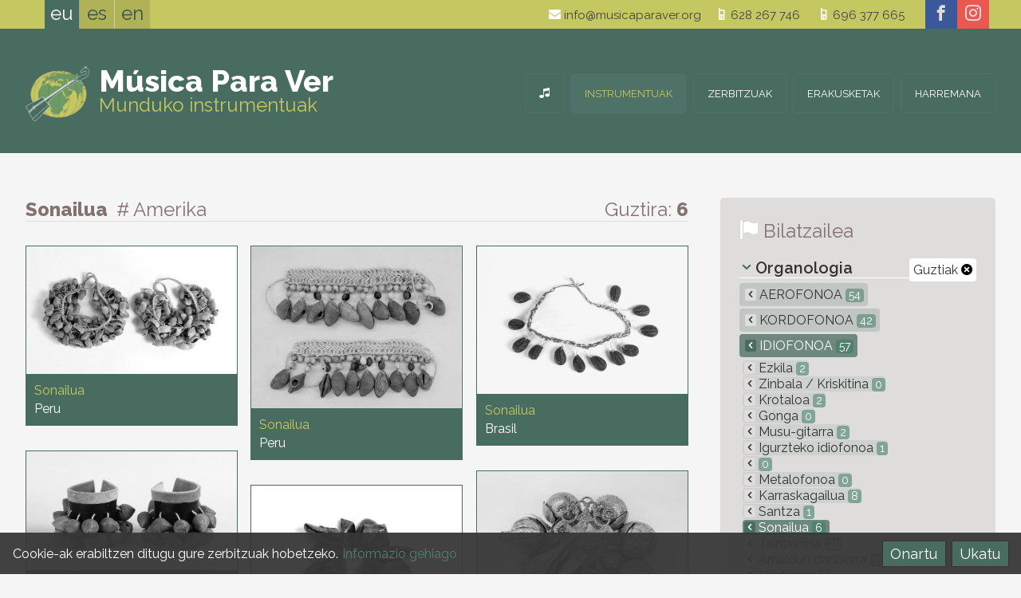

--- FILE ---
content_type: text/html; charset=UTF-8
request_url: https://musicaparaver.org/instrumentuak/mota/sonailua/jatorria/amerika
body_size: 6696
content:
<!DOCTYPE html>
<html lang="eu">
<head>
<title>Bilduma &#8212; Música para Ver - Instrumentos del mundo</title>
<meta charset="utf-8">
<meta name="description" content="Bilduma">
<meta name="author" content="botika.tv">
<meta name="viewport" content="width=device-width, initial-scale=1.0">
<meta name="theme-color" content="#C5C761" />
<link rel="icon" href="https://musicaparaver.org/favicon.ico">
<link rel="stylesheet" href="https://musicaparaver.org/kode/reset.css" type="text/css" media="screen" />
<link rel="stylesheet" href="https://musicaparaver.org/kode/orokor.css" type="text/css" media="screen" />
<link href="https://fonts.googleapis.com/css?family=Raleway:400,600,800" rel="stylesheet" type="text/css">
<link rel="stylesheet" href="https://musicaparaver.org/kode/botistyle.css" type="text/css" media="screen" />
<link rel="stylesheet" href="https://musicaparaver.org/kode/mediaqueries.css" type="text/css" media="screen and (min-width: 21em)" />
<link rel="stylesheet" href="https://musicaparaver.org/kode/rwd.css" type="text/css" media="screen and (min-width: 38em)" />
<link rel="stylesheet" href="https://musicaparaver.org/kode/botiprint.css" type="text/css" media="print" />
<link rel="stylesheet" href="https://musicaparaver.org/fontkit/style.css" />
<script type="text/javascript">var jsroot='https://musicaparaver.org/'</script>
<script type="text/javascript" src="https://musicaparaver.org/kode/botiscript.js"></script>
<script type="text/javascript" src="https://code.jquery.com/jquery-1.12.1.min.js"></script>
<script type="text/javascript" src="https://musicaparaver.org/jquery/imagesloaded.min.js"></script>
<script type="text/javascript" src="https://musicaparaver.org/jquery/masonry.min.js"></script>
<script type="text/javascript" src="https://musicaparaver.org/echo/echoes.js"></script>
<!--<base href="https://musicaparaver.org/" />-->
<link rel="alternate" href="https://musicaparaver.org/instrumentuak/mota/sonailua/jatorria/amerika" hreflang="eu" />
<link rel="alternate" href="https://musicaparaver.org/instrumentos/tipo/sonaja/procedencia/america" hreflang="es" />
<link rel="alternate" href="https://musicaparaver.org/instruments/type/rattle/origin/americas" hreflang="en" />
</head>
<body class="zabal ata1 s1_0 s2_0 s3_0 id0">

<header class="goiko nav-down">
	<a href="#" class="showhidemenu" onclick="return false" title="menu"><span>&equiv;</span></a><span class="menutxt">MENUA&nbsp;</span>
<script type="text/javascript">

$(document).ready(function() {

	mql = parseInt($('.mediaquerylevel').css('width')); // media query-en zein tartetan gauden jakiteko -- mediaquerylevel  0/1/2/3 = mobile/tab/let/desktop

	var docHeight = $(document).height(); // console.log(docHeight);
	var winHeight = $(window).height(); // console.log(winHeight);
	var menaurentop=parseInt($('nav').css('top'),10);

	//console.log($('nav').height());
	
	$('.showhidemenu').click(function() {
		
		$('header').toggleClass('ison');
		if($('nav').height()+menaurentop > winHeight) { // menuaren altuera lehioarena baina handiagoa bada
			//$('.menu').height(winHeight - menaurentop); // menu barruan scrolla posible izan dadin
		}
		//console.log($('nav').offset().top);
		//$('.navigation').slideToggle('fast');
		//$('.navigation').fadeToggle();
		function showhide() {
			if($('header').hasClass('ison')) {
				$('.showhidemenu span').html('&#10006;');
				window.scrollTop(-1000);
			} else {
				$('.showhidemenu span').html('&equiv;');
			}
		}

		$('body').toggleClass("noscroll");
		$(this).toggleClass("nion");
		if($(this).hasClass('nion')) {
			//$('body').append("<div class='overlaymenu'></div>");
			//$('.overlaymenu').height(docHeight);
			//$('.overlaymenu').addClass('color');
			//$('.menutxt').hide();
			$(this).children('span').html('&#10006;');
			//$('.overlaymenu').click(function() {	$('.showhidemenu').trigger('click');	});
		} else {
			//$('.overlaymenu').removeClass('color');
			//$('.menutxt').show();
			$(this).children('span').html('&equiv;');
			//setTimeout(function() {	$('.overlaymenu').remove(); }, 393);
		}

	});

		if(!$('header').hasClass('ison')) { // menua irekita ez badago
		if($('.showhidemenu').is(":visible")) { var buttormenu=1; } else { var buttormenu=2; }
		// Hide header on scroll down
		var didScroll;
		var lastScrollTop = 0;
		var delta = 5;
		var navbarHeight = $('header').outerHeight();
		$(window).scroll(function(event){
			didScroll = true;
		});
		setInterval(function() { // etengabe egin ez dezan
			if(didScroll) {
				hasScrolled();
				didScroll = false;
			}
		}, 180);
		function hasScrolled() {
			var st = $(this).scrollTop();
			//console.log(st);
			if(buttormenu==1) { // menua irekitzeko botoia dago -- BUTTormenu

			// Make sure they scroll more than delta
			if(Math.abs(lastScrollTop - st) <= delta)
				return;
			// If they scrolled down and are past the navbar, add class .nav-up
			// (this is necessary so you never see what is "behind" the navbar)
			if(st > lastScrollTop && st > navbarHeight-30){ // Scroll Down
				if(!$('header').hasClass('ison')) { // menua irekita ez badago
					$('header').removeClass('nav-down').addClass('nav-up');
				}
			} else { // Scroll Up
				if(st + $(window).height() < $(document).height()) {
					$('header').removeClass('nav-up').addClass('nav-down');
				}
			}

			} else if(buttormenu==2) { // menua irekita dago -- buttorMENU

			var y_scroll = window.pageYOffset;
			var scroll_lim = 115; // honako X balio honen berdina izan behar du --> .aftersuper.fixed { top: Xrem; }
			//if($('.mailandtelhizkordez').css('display')==='block') { var scroll_lim = 134; }
			if(mql==1 || mql==2) { var scroll_lim = 180; } else if(mql>3) { var scroll_lim = 250; /* lehen scroll_lim=89 */ }
			if(st > scroll_lim) { // jasota dagoenean
				$(".aftersuper").addClass("fixed");
				$(".h1div").addClass("afterfixed");
				var oscale=.6;
				var xmartop=55;
			} else { // bidean ()
				$(".aftersuper").removeClass("fixed");
				$(".h1div").removeClass("afterfixed");
				var oscale=1-st*.6/135;
				var xmartop=Math.round(40+.15*st);
			}
			if(y_scroll==0) { // hasieran
				var oscale=1;
				var xmartop=40;
			}
			if(mql>0) { if(st>262) { $(".gora").fadeIn("fast"); }	else { $(".gora").fadeOut("fast"); }	}
			if($('.logodiv').css('z-index')==1005) {
				//$(".logo").css("transform","scale("+oscale+")");
				//$(".logo").css("margin-top",xmartop+"px");
			}
			//console.log(st);
			}

			lastScrollTop = st;
		}

	}

	if(mql==0) { // mobilean logoa klikatzean open menu
		$('.logo').click(function() {	$('.showhidemenu').trigger('click'); return false; });
		$('.logodiv').click(function() {	$('.showhidemenu').trigger('click'); });
	}

	
});
</script>
	<div class="super">
	<div class="horipad">
		 <ul class="hizk noprint t300">
  	 	<li>
					<a href="https://musicaparaver.org/instrumentuak/mota/sonailua/jatorria/amerika" onclick="return false" class="nion" id="hizk_0" title="Euskara">eu</a>
			 	</li><!--  	 	--><li>
					<a href="https://musicaparaver.org/instrumentos/tipo/sonaja/procedencia/america" onclick="return false" class="hizkuntzlink" id="hizk_1" title="Castellano">es</a>
			 	</li><!--  	 	--><li>
					<a href="https://musicaparaver.org/instruments/type/rattle/origin/americas" onclick="return false" class="hizkuntzlink" id="hizk_2" title="English">en</a>
			 	</li>  </ul>
<script type="text/javascript">
	$(document).ready(function() {
		var barkatu=["Eraikitzen. Barkatu eragozpenak","Ready","Underconstruction. Sorry for the inconveniences"];
		$('.hizkuntzlink').unbind("click").click(function() {
			var idnow=getid($(this).attr("id"));
			var urltogo=$(this).attr('href');
			$.ajax({
				type: "GET",
				url: "https://musicaparaver.org/echo/sethizksession.php",
				data: "hizkberri="+idnow,
				success: function(response) {
					//console.log(response);
					window.location = urltogo;		
				}
			});
			/*if(idnow==0 || idnow==2) { alert(barkatu[idnow]); } hizkuntzak eraikitzen jartzeko */
			return false; 
		});
	});
</script>
		<!--<div class="mailandtelhizkordez"></div>-->
		<div class="social">
	<a href="https://www.facebook.com/Música-Para-Ver-1428184564099977" class="facebook" title="facebook" target="_blank"><span aria-hidden="true" class="icon icon-facebook"></span></a><a href="https://www.instagram.com/musicaparaver_" class="instagram" title="instagram" target="_blank"><span aria-hidden="true" class="icon icon-instagram"></span></a></div>
		<div class="goicontact tx1 lhxl eskb">
			<a href="mailto:info@musicaparaver.org" class="iblok"><span aria-hidden="true" class="icon iblok icon-mail kolw"></span> info@musicaparaver.org</a><a href="tel:628267746" class="iblok"><span aria-hidden="true" class="icon iblok icon-old-mobile kolw"></span> 628 267 746</a><div class="garbitu ikusezina">&nbsp;</div>
<a href="tel:696377665" class="iblok"><span aria-hidden="true" class="icon iblok icon-old-mobile kolw"></span> 696 377 665</a>
<a href="https://musicaparaver.org/kokapen-mapa" class="openmap iblok" title="mapa ikusi"><span aria-hidden="true" class="icon iblok icon-location kolw"></span> kokapena</a>
<!--<a href="https://musicaparaver.org/" class="but beltz tupper">Harremana</a>-->
		</div>
	</div>
	</div>
	<div class="aftersuper">
	<div class="horipad">
		<div class="logodiv logo">
	<a href="https://musicaparaver.org/munduko-instrumentuak" class="logo " title="Munduko instrumentuak"><img src="https://musicaparaver.org/irudi/logo.png" alt="logo" /><span class="mpv t900 kolw">Música Para Ver</span><br /><span class="idm kol2">Munduko instrumentuak</span></a>
</div>
		<nav class="navigation">
				<ul class="menu">
						<li><a href="https://musicaparaver.org/munduko-instrumentuak" title="Musika instrumentuen bilduma" id="menu_0" class="menulia "><span class="atzeko">&nbsp;</span><span class="icon icon-music" aria-hidden="true"></span><span class="e-mob3">Hasiera</span></a>
		<!--
		-->
		</li><!--			--><li><a href="https://musicaparaver.org/instrumentuak" title="Bilduma" id="menu_1" class="menulia nion"><span class="atzeko">&nbsp;</span>Instrumentuak</a>
		<!--
		-->
		</li><!--			--><li><a href="https://musicaparaver.org/zerbitzuak" title="Zer eskaintzen dugu" id="menu_3" class="menulia "><span class="atzeko">&nbsp;</span>Zerbitzuak</a>
		<!--
					<ul class="s1menu boko3" id="sub_3">
							<li id="subli_3-1">
				<a href="https://musicaparaver.org/zerbitzuak/bilduma" ><span>Bilduma</span></a>
				</li>
							<li id="subli_3-2">
				<a href="https://musicaparaver.org/zerbitzuak/erakusketen-kontratazioa" ><span>Erakusketen kontratazioa</span></a>
				</li>
						</ul>
		-->
		</li><!--			--><li><a href="https://musicaparaver.org/erakusketak" title="Erakusketen zerrenda" id="menu_2" class="menulia "><span class="atzeko">&nbsp;</span>Erakusketak</a>
		<!--
		-->
		</li><!--			--><li><a href="https://musicaparaver.org/harremana" title="Esaiguzu" id="menu_4" class="menulia "><span class="atzeko">&nbsp;</span>Harremana</a>
		<!--
		-->
		</li>		</ul>

<script type="text/javascript">
$(document).ready(function() {
	if($('.showhidemenu').css('display')==='none') {
		$('a.menulia:not(.nion)').on('click touchend', function(e) { // iPhone+iPad click without hover
			var el = $(this);
			var link = el.attr('href');
			window.location = link;
		});
	//console.log($('.showhidemenu').css('display'));
		$('.menu > li').on({
			mouseenter: function() {
				$('.menu > li a').removeClass('niover');
				//$('.navigation .submenu > div').hide();
				$(this).addClass('niover');
				//$(this).stop().fadeTo("fast", 1);
				if($(this).attr("id")) {
					var idnow=getid($(this).attr("id"));
					$('.navigation #sub_'+idnow).fadeIn('fast');
					//$('.navigation #sub_'+idnow).show();
				}
				$(this).children('.s1menu').slideToggle("fast");
			},
			mouseleave: function(e) {
				//console.log(e.relatedTarget.nodeName);
				if(e.relatedTarget.nodeName != 'A' && e.relatedTarget.nodeName != 'LI') {
					//$(this).stop().fadeTo("fast", .9);
					$(this).removeClass('niover');
					if($(this).attr("id")) {
						var idnow=getid($(this).attr("id"));
						$('.navigation #sub_'+idnow).hide();
					}
				}
				$(this).children('.s1menu').hide();
			}
		});
		$(".navigation .submenu").mouseleave(function(e) {
			if(e.relatedTarget.className != 'menulia') {
				//console.log(e.relatedTarget.nodeName);
				$('.menu > li a').removeClass('niover');
				$(this).children('div').hide();
			}
		});
	}
	$('.submenuarrow').click(function() {
		var idnow=getid($(this).attr("id"));
		if($(this).hasClass('subsub')) { zelist=$(this).siblings('.s4menu'); }
		else if($(this).hasClass('sub')) { zelist=$(this).siblings('.s3menu'); }
		else { zelist=$('.eduki #subli_'+idnow+' .s2menu'); }
		zelist.slideToggle();
		var zearrow=$(this).children('span');
		if(zearrow.hasClass('icon-arrow-down')) { zearrow.removeClass('icon-arrow-down'); zearrow.addClass('icon-arrow-up'); } else if(zearrow.hasClass('icon-arrow-up')) { zearrow.removeClass('icon-arrow-up'); zearrow.addClass('icon-arrow-down'); }
		return false;
	});

});
</script>
		</nav>
	</div>
	</div>
</header>

<div class="h1div">
<div class="horipad">
					<div class="mediaquerylevel">&nbsp;</div>
</div>
</div>


<div class="eduki">
	<div class="horipad">
	  <div class="rwdiv z2-70 ezk2 overflo">

	
	<div class="kolgrey th4 bor3 bokogrey borsol tezkr bemar noprint"><span class="t800">Sonailua <span class="t300 ezpads"># Amerika</span></span>
		<span class="eskb iblok">
		Guztira: <span class="t700">6</span>		</span>
	</div>

	
		<h1 class="ikusezina">Bilduma</h1>
	<div class="garb overflo kolgrey">
		</div>
		<ul class="masonul blogpostlist gomarm">
		<li class="grid-sizer"></li>
		<li class="gutter-sizer"></li>
				<li class="grid-item">			<a href="https://musicaparaver.org/instrumentuak/mota/sonailua/jatorria/amerika/1897" class="prod blok bepadxxs bako1 bako2over">
												<div class="imgdiv nirel"><img src="https://musicaparaver.org/irudi/prods/thumbs/img1206_0.jpg" class="fleximg zuribeltz" alt=""><div class="loader"><div class="donut"></div></div>
</div>
				<div class="eepadm gopads">
					<h2 class="kolw kol1over t900 nomar nopad"></h2>
					<p class="kol2 kol0over ">						Sonailua<br />											<span class="kolw kol0over">Peru<br /></span>					</p>
				</div>
			</a>
		</li>
				<li class="grid-item">			<a href="https://musicaparaver.org/instrumentuak/mota/sonailua/jatorria/amerika/3689" class="prod blok bepadxxs bako1 bako2over">
												<div class="imgdiv nirel"><img src="https://musicaparaver.org/irudi/prods/thumbs/img1207_0.jpg" class="fleximg zuribeltz" alt=""><div class="loader"><div class="donut"></div></div>
</div>
				<div class="eepadm gopads">
					<h2 class="kolw kol1over t900 nomar nopad"></h2>
					<p class="kol2 kol0over ">						Sonailua<br />											<span class="kolw kol0over">Peru<br /></span>					</p>
				</div>
			</a>
		</li>
				<li class="grid-item">			<a href="https://musicaparaver.org/instrumentuak/mota/sonailua/jatorria/amerika/3508" class="prod blok bepadxxs bako1 bako2over">
												<div class="imgdiv nirel"><img src="https://musicaparaver.org/irudi/prods/thumbs/img1208_0.jpg" class="fleximg zuribeltz" alt=""><div class="loader"><div class="donut"></div></div>
</div>
				<div class="eepadm gopads">
					<h2 class="kolw kol1over t900 nomar nopad"></h2>
					<p class="kol2 kol0over ">						Sonailua<br />											<span class="kolw kol0over">Brasil<br /></span>					</p>
				</div>
			</a>
		</li>
				<li class="grid-item">			<a href="https://musicaparaver.org/instrumentuak/mota/sonailua/jatorria/amerika/3011" class="prod blok bepadxxs bako1 bako2over">
												<div class="imgdiv nirel"><img src="https://musicaparaver.org/irudi/prods/thumbs/img1205_0.jpg" class="fleximg zuribeltz" alt=""><div class="loader"><div class="donut"></div></div>
</div>
				<div class="eepadm gopads">
					<h2 class="kolw kol1over t900 nomar nopad">Ayoyotes</h2>
					<p class="kol2 kol0over bor1 boko2 boko1over bordas boko1over">						Sonailua<br />											<span class="kolw kol0over">Mexiko<br /></span>					</p>
				</div>
			</a>
		</li>
				<li class="grid-item">			<a href="https://musicaparaver.org/instrumentuak/mota/sonailua/jatorria/amerika/5395" class="prod blok bepadxxs bako1 bako2over">
												<div class="imgdiv nirel"><img src="https://musicaparaver.org/irudi/prods/thumbs/img1819_0.jpg" class="fleximg zuribeltz" alt=""><div class="loader"><div class="donut"></div></div>
</div>
				<div class="eepadm gopads">
					<h2 class="kolw kol1over t900 nomar nopad">Balangandan</h2>
					<p class="kol2 kol0over bor1 boko2 boko1over bordas boko1over">						Sonailua<br />											<span class="kolw kol0over">Brasil<br /></span>					</p>
				</div>
			</a>
		</li>
				<li class="grid-item">			<a href="https://musicaparaver.org/instrumentuak/mota/sonailua/jatorria/amerika/1411" class="prod blok bepadxxs bako1 bako2over">
												<div class="imgdiv nirel"><img src="https://musicaparaver.org/irudi/prods/thumbs/img1016_0.jpg" class="fleximg zuribeltz" alt=""><div class="loader"><div class="donut"></div></div>
</div>
				<div class="eepadm gopads">
					<h2 class="kolw kol1over t900 nomar nopad">Chas-chas</h2>
					<p class="kol2 kol0over bor1 boko2 boko1over bordas boko1over">						Sonailua<br />											<span class="kolw kol0over">Argentina<br /></span>					</p>
				</div>
			</a>
		</li>
			</ul>
	<script type="text/javascript">
$(document).ready(function() {

	if(mql>0) { // mediaqueries --> min-width:38em

		var $container = $('.masonul');
		$container.imagesLoaded( function() {
			$container.masonry({
				columnWidth: '.grid-sizer',
				gutter: '.gutter-sizer',
				itemSelector: '.grid-item',
				percentPosition: true
			});
			erakutsi();
		});
		
	}

	function erakutsi() {
		$('.masonul .grid-item').each(function(indexInArray) {
			var itemnow = $(this);
			setTimeout( function () {
				//console.log(itemnow.attr('id'));
				itemnow.find('.imgdiv .loader').fadeOut();
				//itemnow.find('.imgloaded').css({opacity:100});
				//itemnow.find('img').hide().fadeIn("fast");
			}, indexInArray * 90);
		});
	}
	
});
</script>
	<div class="garb kolgrey">
		</div>


</div>

<div class="rwdiv z2-30 esk2 blognav noprint"><!-- bilaketa eskubi box -->
	
	<div class="box gopadm nojust">
		<h3 class="th4 bemar t300"><span aria-hidden="true" class="icon icon-flag kolw txtitzal th4"></span> <span class="kolgrey th4">Bilatzailea</span></h3>
		<ul class="katego bemar">
	<li class="bemars t600 th2 tit bor3 bokow">
		<a href="https://musicaparaver.org/instrumentuak/jatorria/amerika" class="eskb t00 t400 bakow">Guztiak <span aria-hidden="true" class="icon icon-close-alt kolb tk2"></span></a>				<span aria-hidden="true" class="icon icon-arrow-down kol1 th1 ezkr gomarxs esmarxs"></span> Organologia</li>
	
				<li class="bemarxxs "><a href="https://musicaparaver.org/instrumentuak/mota/aerofonoa/jatorria/amerika" title="Aerofonoa" class="tupper "><span class="e-mobib3">&nbsp;</span><span aria-hidden="true" class="e-webib3 icon icon-arrow-left tx2 ezmarxs bepadxxs bakogrey "></span> Aerofonoa <span class="zenball tk2">54</span></a>
							<li class="bemarxxs "><a href="https://musicaparaver.org/instrumentuak/mota/kordofonoa/jatorria/amerika" title="Kordofonoa" class="tupper "><span class="e-mobib3">&nbsp;</span><span aria-hidden="true" class="e-webib3 icon icon-arrow-left tx2 ezmarxs bepadxxs bakogrey "></span> Kordofonoa <span class="zenball tk2">42</span></a>
							<li class="bemarxxs nion"><a href="https://musicaparaver.org/instrumentuak/mota/idiofonoa/jatorria/amerika" title="Idiofonoa" class="tupper kolw"><span class="e-mobib3">&nbsp;</span><span aria-hidden="true" class="e-webib3 icon icon-arrow-left tx2 ezmarxs bepadxxs bakogrey kolw bako1"></span> Idiofonoa <span class="zenball tk2">57</span></a>
							<ul>
									<li class="bemarxxs "><a href="https://musicaparaver.org/instrumentuak/mota/ezkila/jatorria/amerika" title="Ezkila"><span class="e-mobib3">&nbsp;</span><span aria-hidden="true" class="e-webib3 icon icon-arrow-left tx2 ezmarxs bepadxxs bakogrey "></span> Ezkila <span class="zenball tk2">2</span></a>

										
									<li class="bemarxxs "><a href="https://musicaparaver.org/instrumentuak/mota/zinbala-kriskitina/jatorria/amerika" title="Zinbala / Kriskitina"><span class="e-mobib3">&nbsp;</span><span aria-hidden="true" class="e-webib3 icon icon-arrow-left tx2 ezmarxs bepadxxs bakogrey "></span> Zinbala / Kriskitina <span class="zenball tk2">0</span></a>

										
									<li class="bemarxxs "><a href="https://musicaparaver.org/instrumentuak/mota/krotaloa/jatorria/amerika" title="Krotaloa"><span class="e-mobib3">&nbsp;</span><span aria-hidden="true" class="e-webib3 icon icon-arrow-left tx2 ezmarxs bepadxxs bakogrey "></span> Krotaloa <span class="zenball tk2">2</span></a>

										
									<li class="bemarxxs "><a href="https://musicaparaver.org/instrumentuak/mota/gonga/jatorria/amerika" title="Gonga"><span class="e-mobib3">&nbsp;</span><span aria-hidden="true" class="e-webib3 icon icon-arrow-left tx2 ezmarxs bepadxxs bakogrey "></span> Gonga <span class="zenball tk2">0</span></a>

										
									<li class="bemarxxs "><a href="https://musicaparaver.org/instrumentuak/mota/musu-gitarra/jatorria/amerika" title="Musu-gitarra"><span class="e-mobib3">&nbsp;</span><span aria-hidden="true" class="e-webib3 icon icon-arrow-left tx2 ezmarxs bepadxxs bakogrey "></span> Musu-gitarra <span class="zenball tk2">2</span></a>

										
									<li class="bemarxxs "><a href="https://musicaparaver.org/instrumentuak/mota/igurzteko-idiofonoa/jatorria/amerika" title="Igurzteko idiofonoa"><span class="e-mobib3">&nbsp;</span><span aria-hidden="true" class="e-webib3 icon icon-arrow-left tx2 ezmarxs bepadxxs bakogrey "></span> Igurzteko idiofonoa <span class="zenball tk2">1</span></a>

										
									<li class="bemarxxs "><a href="https://musicaparaver.org/instrumentuak/mota//jatorria/amerika" title=""><span class="e-mobib3">&nbsp;</span><span aria-hidden="true" class="e-webib3 icon icon-arrow-left tx2 ezmarxs bepadxxs bakogrey "></span>  <span class="zenball tk2">0</span></a>

										
									<li class="bemarxxs "><a href="https://musicaparaver.org/instrumentuak/mota/metalofonoa/jatorria/amerika" title="Metalofonoa"><span class="e-mobib3">&nbsp;</span><span aria-hidden="true" class="e-webib3 icon icon-arrow-left tx2 ezmarxs bepadxxs bakogrey "></span> Metalofonoa <span class="zenball tk2">0</span></a>

										
									<li class="bemarxxs "><a href="https://musicaparaver.org/instrumentuak/mota/karraskagailua/jatorria/amerika" title="Karraskagailua"><span class="e-mobib3">&nbsp;</span><span aria-hidden="true" class="e-webib3 icon icon-arrow-left tx2 ezmarxs bepadxxs bakogrey "></span> Karraskagailua <span class="zenball tk2">8</span></a>

										
									<li class="bemarxxs "><a href="https://musicaparaver.org/instrumentuak/mota/santza/jatorria/amerika" title="Santza"><span class="e-mobib3">&nbsp;</span><span aria-hidden="true" class="e-webib3 icon icon-arrow-left tx2 ezmarxs bepadxxs bakogrey "></span> Santza <span class="zenball tk2">1</span></a>

										
									<li class="bemarxxs nion"><a href="https://musicaparaver.org/instrumentuak/mota/sonailua/jatorria/amerika" title="Sonailua"><span class="e-mobib3">&nbsp;</span><span aria-hidden="true" class="e-webib3 icon icon-arrow-left tx2 ezmarxs bepadxxs bakogrey kolw bako1"></span> Sonailua <span class="zenball tk2">6</span></a>

										</li>
										
									<li class="bemarxxs "><a href="https://musicaparaver.org/instrumentuak/mota/txintxirrina/jatorria/amerika" title="Txintxirrina"><span class="e-mobib3">&nbsp;</span><span aria-hidden="true" class="e-webib3 icon icon-arrow-left tx2 ezmarxs bepadxxs bakogrey "></span> Txintxirrina <span class="zenball tk2">31</span></a>

										
									<li class="bemarxxs "><a href="https://musicaparaver.org/instrumentuak/mota/arraildun-danborra/jatorria/amerika" title="Arraildun danborra"><span class="e-mobib3">&nbsp;</span><span aria-hidden="true" class="e-webib3 icon icon-arrow-left tx2 ezmarxs bepadxxs bakogrey "></span> Arraildun danborra <span class="zenball tk2">1</span></a>

										
									<li class="bemarxxs "><a href="https://musicaparaver.org/instrumentuak/mota/xilofonoa/jatorria/amerika" title="Xilofonoa"><span class="e-mobib3">&nbsp;</span><span aria-hidden="true" class="e-webib3 icon icon-arrow-left tx2 ezmarxs bepadxxs bakogrey "></span> Xilofonoa <span class="zenball tk2">3</span></a>

										
								</ul>
			</li>
							<li class="bemarxxs "><a href="https://musicaparaver.org/instrumentuak/mota/menbranofonoa/jatorria/amerika" title="Menbranofonoa" class="tupper "><span class="e-mobib3">&nbsp;</span><span aria-hidden="true" class="e-webib3 icon icon-arrow-left tx2 ezmarxs bepadxxs bakogrey "></span> Menbranofonoa <span class="zenball tk2">35</span></a>
				
</ul>
<ul class="katego bemar">
	<li class="bemars t600 th2 tit bor3 bokow">
				<a href="https://musicaparaver.org/instrumentuak/mota/sonailua" class="eskb t00 t400 bakow">Guztiak <span aria-hidden="true" class="icon icon-close-alt kolb tk2"></span></a>		<span aria-hidden="true" class="icon icon-arrow-down kol1 th1 ezkr gomarxs esmarxs"></span> Geografia</li>
	
				<li class="bemarxxs "><a href="https://musicaparaver.org/instrumentuak/mota/sonailua/jatorria/afrika" title="Afrika" class="tupper "><span class="e-mobib3">&nbsp;</span><span aria-hidden="true" class="e-webib3 icon icon-arrow-left tx2 ezmarxs bepadxxs bakogrey "></span> Afrika <span class="zenball tk2">19</span></a>
							<li class="bemarxxs nion"><a href="https://musicaparaver.org/instrumentuak/mota/sonailua/jatorria/amerika" title="Amerika" class="tupper kolw"><span class="e-mobib3">&nbsp;</span><span aria-hidden="true" class="e-webib3 icon icon-arrow-left tx2 ezmarxs bepadxxs bakogrey kolw bako1"></span> Amerika <span class="zenball tk2">6</span></a>
							<ul>
									<li class="bemarxxs "><a href="https://musicaparaver.org/instrumentuak/mota/sonailua/jatorria/andeetako-amerika" title="Andeetako Amerika"><span class="e-mobib3">&nbsp;</span><span aria-hidden="true" class="e-webib3 icon icon-arrow-left tx2 ezmarxs bepadxxs bakogrey "></span> Andeetako Amerika <span class="zenball tk2">2</span></a>

										
									<li class="bemarxxs "><a href="https://musicaparaver.org/instrumentuak/mota/sonailua/jatorria/erdialdeko-amerika-eta-antillak" title="Erdialdeko Amerika eta Antillak"><span class="e-mobib3">&nbsp;</span><span aria-hidden="true" class="e-webib3 icon icon-arrow-left tx2 ezmarxs bepadxxs bakogrey "></span> Erdialdeko Amerika eta Antillak <span class="zenball tk2">1</span></a>

										
									<li class="bemarxxs "><a href="https://musicaparaver.org/instrumentuak/mota/sonailua/jatorria/ipar-amerika" title="Ipar Amerika"><span class="e-mobib3">&nbsp;</span><span aria-hidden="true" class="e-webib3 icon icon-arrow-left tx2 ezmarxs bepadxxs bakogrey "></span> Ipar Amerika <span class="zenball tk2">0</span></a>

										
									<li class="bemarxxs "><a href="https://musicaparaver.org/instrumentuak/mota/sonailua/jatorria/andeez-kanpoko-amerika" title="Andeez kanpoko Amerika"><span class="e-mobib3">&nbsp;</span><span aria-hidden="true" class="e-webib3 icon icon-arrow-left tx2 ezmarxs bepadxxs bakogrey "></span> Andeez kanpoko Amerika <span class="zenball tk2">3</span></a>

										
								</ul>
			</li>
							<li class="bemarxxs "><a href="https://musicaparaver.org/instrumentuak/mota/sonailua/jatorria/asia" title="Asia" class="tupper "><span class="e-mobib3">&nbsp;</span><span aria-hidden="true" class="e-webib3 icon icon-arrow-left tx2 ezmarxs bepadxxs bakogrey "></span> Asia <span class="zenball tk2">20</span></a>
							<li class="bemarxxs "><a href="https://musicaparaver.org/instrumentuak/mota/sonailua/jatorria/europa" title="Europa" class="tupper "><span class="e-mobib3">&nbsp;</span><span aria-hidden="true" class="e-webib3 icon icon-arrow-left tx2 ezmarxs bepadxxs bakogrey "></span> Europa <span class="zenball tk2">8</span></a>
							<li class="bemarxxs "><a href="https://musicaparaver.org/instrumentuak/mota/sonailua/jatorria/ozeania" title="Ozeania" class="tupper "><span class="e-mobib3">&nbsp;</span><span aria-hidden="true" class="e-webib3 icon icon-arrow-left tx2 ezmarxs bepadxxs bakogrey "></span> Ozeania <span class="zenball tk2">5</span></a>
				
</ul>
			</div>
	
</div>
  </div>
</div>

<footer class="beko">
	<div class="bekobelar">
	<div class="horipad">
		<div class="rwdiv z1-40 ezk1 z2-25 ezk2 copy">
	<ul class="ezkr">
		<li><a href="https://musicaparaver.org/harremana" title="Esaiguzu"  class=""><span>Harremana</span></a></li>
		<li><a href="https://musicaparaver.org/web-mapa" title="Edukien aurkibidea"  class=""><span>Web mapa</span></a></li>
		<li><a href="https://musicaparaver.org/lege-oharra" title="Lege Oharra"  class=""><span>Lege Oharra</span></a></li>
		<li><a href="https://botika.tv/eu" title="Diseinu eta garapena botikaren esku" target="_blank" class=""><span>Web diseinua</span></a></li>
		<li class="e-webib1 gomarm ezmar bemar">&copy; MUSICAPARAVER <span aria-hidden="true" class="icon icon-tree"></span> 2026</li>
	</ul>
	<ul class="eskb">
		<li><a href="https://musicaparaver.org/munduko-instrumentuak" title="Musika instrumentuen bilduma" class="hideme"><span>Hasiera</span></a></li>
		<li><a href="https://musicaparaver.org/instrumentuak" title="Bilduma" class="nion "><span>Instrumentuak</span></a></li>
		<li><a href="https://musicaparaver.org/erakusketak" title="Erakusketen zerrenda" class=""><span>Erakusketak</span></a></li>
		<li><a href="https://musicaparaver.org/zerbitzuak" title="Zer eskaintzen dugu" class=""><span>Zerbitzuak</span></a></li>
		</ul>
	<p class="e-mob1 garb terdi pads bemarxs tx3">&copy; MUSICAPARAVER 2026</p>
</div>

<div class="orducontact rwdiv z1-60 esk1 z2-30 z3-25 overflo gopadm bepadm">
<span class="e-mob3"></span>
</div>

<div class="belocation rwdiv z1-100 z2-45 ezk2 erd2 z3-50 terdi">
			<p class="terdi th2 iblok lh2 txtshadowilun"><span class="iblok t700 th5">Música Para Ver</span><br /><span class="ls-g2">Munduko instrumentuak</span></p><br />
	<span class="becontact blok"><a href="mailto:info@musicaparaver.org" class="iblok"><span aria-hidden="true" class="icon iblok icon-mail kolw"></span> info@musicaparaver.org</a><a href="tel:628267746" class="iblok"><span aria-hidden="true" class="icon iblok icon-old-mobile kolw"></span> 628 267 746</a><div class="garbitu ikusezina">&nbsp;</div>
<a href="tel:696377665" class="iblok"><span aria-hidden="true" class="icon iblok icon-old-mobile kolw"></span> 696 377 665</a>
<a href="https://musicaparaver.org/kokapen-mapa" class="openmap iblok" title="mapa ikusi"><span aria-hidden="true" class="icon iblok icon-location kolw"></span> kokapena</a>
<!--<a href="https://musicaparaver.org/" class="but beltz tupper">Harremana</a>-->
</span>
	<div class="social">
	<a href="https://www.facebook.com/Música-Para-Ver-1428184564099977" class="facebook" title="facebook" target="_blank"><span aria-hidden="true" class="icon icon-facebook"></span></a><a href="https://www.instagram.com/musicaparaver_" class="instagram" title="instagram" target="_blank"><span aria-hidden="true" class="icon icon-instagram"></span></a></div>
		<div>
				<div class="overlaymap">
	<div class="loadinganima"><div></div></div>
	<a href="#" class="closemap" id="closeoverlaymap"><span aria-hidden="true" class="icon icon-x"></span></a>
	<div id="foriframe"></div>
</div>

<script type="text/javascript">
	$('.openmap').click(function(){
		$('.overlaymap').children('#foriframe').html('<iframe src="https://musicaparaver.org/web/map.php" id="if"></iframe>');
		$('.overlaymap').fadeIn();
		urlaldaketa("https://musicaparaver.org/kokapen-mapa");
		return false;
	});
	$('#closeoverlaymap').click(function(){
		$('.overlaymap').fadeOut('fast');
		urlaldaketa("https://musicaparaver.org/instrumentuak");
		return false;
	});
</script>
	</div>
</div>

&nbsp;
<div class="garbitu"></div>
	</div>
	<div class="bekocopy">
	<ul>
		<li><a href="https://musicaparaver.org/web-mapa" title="Edukien aurkibidea"  class=""><span>Web mapa</span></a>&nbsp; —&nbsp;</li>
		<li><a href="https://musicaparaver.org/lege-oharra" title="Lege Oharra"  class=""><span>Lege Oharra</span></a>&nbsp; —&nbsp;</li>
		<li><a href="https://botika.tv/eu" title="Diseinu eta garapena botikaren esku" target="_blank" class=""><span>Web diseinua</span></a></li>
		<li class="e-webib1 gomarm ezmar bemar">&copy; MUSICAPARAVER 2026</li>
	</ul>
</div>
	 <ul class="hizk noprint t300">
  	 	<li>
					<a href="https://musicaparaver.org/instrumentuak/mota/sonailua/jatorria/amerika" onclick="return false" class="nion" id="bekohizk_0" title="Euskara">eu</a>
			 	</li><!--  	 	--><li>
					<a href="https://musicaparaver.org/instrumentos/tipo/sonaja/procedencia/america" onclick="return false" class="hizkuntzlink" id="bekohizk_1" title="Castellano">es</a>
			 	</li><!--  	 	--><li>
					<a href="https://musicaparaver.org/instruments/type/rattle/origin/americas" onclick="return false" class="hizkuntzlink" id="bekohizk_2" title="English">en</a>
			 	</li>  </ul>
<script type="text/javascript">
	$(document).ready(function() {
		var barkatu=["Eraikitzen. Barkatu eragozpenak","Ready","Underconstruction. Sorry for the inconveniences"];
		$('.hizkuntzlink').unbind("click").click(function() {
			var idnow=getid($(this).attr("id"));
			var urltogo=$(this).attr('href');
			$.ajax({
				type: "GET",
				url: "https://musicaparaver.org/echo/sethizksession.php",
				data: "hizkberri="+idnow,
				success: function(response) {
					//console.log(response);
					window.location = urltogo;		
				}
			});
			/*if(idnow==0 || idnow==2) { alert(barkatu[idnow]); } hizkuntzak eraikitzen jartzeko */
			return false; 
		});
	});
</script>
	</div>
</footer>

<a href="#top" class="gora iblok th5"><span aria-hidden="true" class="icon icon-arrow-up kolw"></span></a>
<script type="text/javascript">
	$(document).ready(function() { // go gora
		$("a[href='#top']").click(function() {
			$("html, body").animate({ scrollTop: 0 });
			return false;
		});	
	});
</script>
<div class="cookies ikusezina">
	<div class="tx2 boxitzal overflo">
		<!--<a class="closeekie" href="#">&#10006;</a>-->
			<div class="eskb gopads">
				<button class="espadm ezpadm ezmars" id="onartu">Onartu</button>
				<button class="espadm ezpadm ezmars" id="ukatu">Ukatu</button>
			</div>
			<p class="gopads">Cookie-ak erabiltzen ditugu gure zerbitzuak hobetzeko. <a href="https://musicaparaver.org/lege-oharra/" class="iblok kol0 nobor">Informazio gehiago</a></p>
	</div>
</div>
<script type="text/javascript">
$(document).ready(function() {
	$('.cookies').fadeIn("slow");
	$('.closeekie, #onartu, #ukatu').click(function() {
		gordeCookie('musicaparaver',0,666);
		if($(this).attr("id") == "ukatu") {	gordeCookie('musicaparaver_ez',1,666); }
		$('.cookies').fadeOut(); return false;
	});
});
</script>

</body>
</html>


--- FILE ---
content_type: text/css
request_url: https://musicaparaver.org/kode/mediaqueries.css
body_size: 3354
content:
/*-------------------------[      botika RWD starting at w>334 (21em)      ]-------------------------*/


@media screen and (min-width: 25em) { /*---------------------------------------- w>400 ----------------------------------------*/

.horipad {
	padding: 0 1.5rem;
}
.menutxt {
	position: absolute;
	line-height: 5rem;
	right: 4.5rem;
	display: block;
	font-size: .875rem;
	color: #DFDCDC;
}
.showhidemenu {
	right: 8px;
}
.berrilist .picbox {
    width: auto;
}
.berrilist .pic {
	width: 10rem;
}
.share {
	float: right;
}
.photolist li {
	width: 50%;
	/*display: inline-block;*/
	float: left;
	position: relative;
}

}

@media screen and (min-width: 33em) { /*---------------------------------------- w>528 ----------------------------------------*/

}

@media screen and (min-width: 38em) { /*---------------------------------------- w>608 ----------------------------------------*/

.grid-sizer,
.grid-item { width: 48.5%; }
.gutter-sizer { width: 3%; }
/*.grid-item { margin-bottom: 1.5rem; }*/

.aftersuper { transition: all .2s ease-out; /*background-color: #FFF;*/ top: -10rem; }
.aftersuper.fixed { top: -6.5rem; position: fixed; width: 100%; box-shadow: 0 0 8px #999; z-index: 2000;}
.h1div.afterfixed { display: block; margin-top: 5.5rem; padding-top: 6rem; }
.aftersuper > .horipad { /*transition: padding .15s ease-out;*/ }
.aftersuper.fixed > .horipad { /*overflow-y: hidden; padding: 0;*/ }
.fixed .menu li a {
	border-width: 0 1px;
	border-color: transparent;
}

.loader {
	width: 100%;
}
.loader {
	position: absolute;
	top: 0;
	left: 0;
	z-index: 1;
	width: 100%;
	height: 100%;
	margin: 0 auto;
	text-align: center;
	vertical-align: top;
	display: flex;
	justify-content: center;
	align-items: center;
	background-color: #FFF;
	border: 1px solid #CCC;
}
.loader .donut {
	transform: scale(2);
}

body {
	padding-top: 0;
}
.eduki {
	min-height: 35rem;
}
.nav-up {
 top: -7rem;
}
header {
	padding-bottom: 0;
}
.super {
	/*float: right;*/
	position: absolute;
	right: 0;
}
.super .horipad {
	padding-left: 0;
}
.logodiv {
	float: left;
	min-width: auto;
	position: relative;
}
.logo {	

}
.logo img {
	float: left;
	display: inline;
	max-width: 5rem;
	margin-right: .75rem;
}
.logo span.mpv {
	font-size: 2.375rem;
}
a:hover span.mpv {
	color: #496C61;
	text-shadow:
   -1px -1px 0 #FFF,  
    1px -1px 0 #FFF,
    -1px 1px 0 #FFF,
     1px 1px 0 #FFF;
}
.logo span.idm {
	font-size: 1.5rem;
}

.h1div {
	padding-top: 2rem;
}
.mailandtelhizkordez {
	display: block;
	padding-top: .375rem;
	padding-right: .25rem;
	line-height: 1.25;
	/*font-size: 1.1875rem;*/
	max-width: 12rem;
	float: right;
	clear: right;
	text-align: right;
}
.mailandtelhizkordez a:first-child {
	display: none;
}
.hizk {
	padding-top: 1.4rem;
}
.super .hizk {
	left: auto;
}
.hizk li a {
	font-size: 1.625rem;
	line-height: 1.375;
	height: 2.5rem;
	width: 2.75rem;
	background-color: rgba(255,255,255,.2);
	/*border-right-color: #8F353B;*/
}
.hizk li a.nion {
	background: #C5C761;
}
header .hizk {
	position: relative;
	z-index: 1051;
}
.showhidemenu {
	margin: 1.5rem 1.5rem 0 0;
}
.menutxt {
	line-height: 6.25rem;
}
.navigation {
	left: auto;
	top: auto;
	bottom: auto;
	display: block;
	min-height: 2.875rem;
	position: relative;
	float: right;
}
.menu {
/*	display: block;*/
/*	background-color: #FFF;*/
	border-top: 1px solid #DDD;
	display: flex;
	justify-content: space-around;
}
.menu li {
	display: inline-block;
}
.menu > li {
/*	width: 20%;*/
	flex-grow: 1;
}
.menu > li > a {
	color: #FFF;
	padding: 1rem 0.625rem 0.75rem;
	border-width: 0 0 1px 0;
	border-color: #FAFAFA transparent #496C61 transparent;
	font-size: .75rem;
}
.menu > li > a:hover {
	background-color: #496C61;
}
.menu > li:first-child > a {
	/*padding-top: 1rem;
	background-image: none;*/
}
.menu li a:hover, .menu li a.niover {
	color: #FFF;
}
.menu li a.nion {
	font-weight: 400;
}
.menu > li > a.nion {
	color: #FFF;
}
.nav-up .menu > li > a.nion {
	background-image: none;
}
.menu > li:last-child > a {
	/*border-width: 0 1px 0 1px;*/
}
.eduki .menu > li > a:not(.nion):hover {
	background-color: rgba(255,255,255,.1);
}
.menu > li > a.nion {
	color: #C5C761;
}

.menulia.nion, .menu > li > a.nion:hover { background-color: #4e7267; }
.sitemap > li {
	/*float: none;
	width: 50%;*/
}
.showhidemenu, .menutxt {
	display: none;
}
.navigation .s1menu {
	position: absolute;
}
.super .hizk {
	padding-top: 0;
	/*padding-right: 1rem;*/
	display: block;
	float: right;
}
.beko .hizk {
	display: none;
}
.slideparr {
	font-size: 1.625rem;
	/*background-color: rgba(255,255,255,.4);
	border-bottom-right-radius: .5rem;*/
}
	
.photolist li a:hover {
	border-radius: 0%;
	border: 5px solid #C5C761;
}
.photolist li a:hover img {
	transform: scale(1.15);
}
.photolist li a:hover span {
	opacity: 1;
	text-shadow: 0 0 2px #111;
}

.katego li:not(.bokow) {
	display: inline-block;
	margin-right: .25rem;
}
.becontact a {
	font-size: 1rem;
}
.beko ul.ezkr > li:first-child {
	display: none;
}
footer {
	background-position: center bottom;
}

footer .horipad > div:nth-child(3) {
	clear: both;
}

.bekocopy {
	clear: both;
	display: block;
	text-align: center;
	background-color: rgba(33,33,33,.5);
	padding: .5rem;
}
.bekocopy li {
	display: inline;
	font-weight: 300;
	font-size: .875rem;
}
.bekocopy li a:hover, .becontact a:hover {
	color: #C5C761;
}
	
.copy, .orducontact {
	display: none;
}
.copy ul {
	font-size: 1rem;
}
.beko .social a, .share a {
	width: 2.125rem;
	height: 2.125rem;
	font-size: 1.375rem;
	line-height: 1.5;
}

.owl-theme .owl-controls {
	/*display: none;*/
	visibility: visible;
}
.eduki {
	/*text-align: justify;*/
}
p.nojust, .nojust p, ul.edulist.nojust li {
	text-align: left;
}
.photolist li {
	width: 33.33%;
}
.zerbilist li {
	width: 50%;
	padding: 1rem;
	float: left;
}
.zerbilist li:nth-child(2) {
	border-bottom: none;
}
.zerbilist li:nth-child(3), .zerbilist li:nth-child(4) {
	border-bottom: 1px solid #C5C761;
	border-top: 1px solid #C5C761;
}
footer {
	padding-bottom: 0;
}
.belocation {

}
.edutxt table {
  border-collapse: collapse;
/*  table-layout: fixed;*/
}
.edutxt table th {
	text-align: center;
	display: table-cell;
}
.edutxt table tr {
	display: table-row;
	margin-bottom: 0;
}
.edutxt table td {
	text-align: center;
	display: table-cell;
	border: 1px solid #CCC;
}
.edutxt table td:before {
	content: '';
}
table.expo td:nth-child(3), table.expo td:nth-child(4) {
	width: 6.75rem;
}

}

@media screen and (min-width: 55em) { /*---------------------------------------- w>880 ----------------------------------------*/

.ata0 .grid-sizer,
.ata0 .grid-item { width: 32%; }
.ata0 .gutter-sizer { width: 2%; }

aftersuper.fixed { top: -10.5rem; }
.horipad {
	padding: 0 2rem;
}
p {
	font-size: 1.0625rem;
}
p.intro {
	font-size: 1.1875rem;
}
a.opensubmenu {
	/*display: none;*/
}
.eduki .submenu {
	display: block;
}
.eduki aside .submenu {
	margin-top: .875rem;
}
.boxeskb {
	border-left: 1px solid #DFD5C3;
}
.menu > li > a {
	/*padding: .75rem .25rem .625rem;*/
}
.mailandtelhizkordez {
	padding-top: .5rem;
}

footer .horipad > div:nth-child(3) {
	width: 100%;
	clear: both;
}
h1 {
	margin-bottom: .125rem;
}
.rwdiv.edukionly.z2-75.esk2 {
	padding-left: 3rem;
}
.copy ul {
	font-size: .875rem;
}
.becontact a .icon {
	padding: .3125rem .375rem .375rem .4375rem;
}
.photolist li {
	/*width: 16.66%;*/
}
.zerbilist li {
	width: 33.33%;
	padding: .25rem;
}
.zerbilist li:nth-child(3), .zerbilist li:nth-child(4) {
	border-top: none;
	border-bottom: none;
}
.zerbilist li:nth-child(2), .zerbilist li:nth-child(5) {
	border-left: 1px solid #CCC;
	border-right: 1px solid #CCC;
}
.gora {
	right: 2rem;
}
.katego li:not(.bokow) {
	display: block;
	margin-right: auto;
}
.expoak a > div {
	padding-left: .5rem;
	border-left: 1rem solid #C5C761;
}
.expoak a:hover > div {
	border-left: 1rem solid #496C61;
}

}

@media screen and (min-width: 65em) { /*---------------------------------------- w>1040 ----------------------------------------*/

.grid-sizer,
.grid-item { width: 24.5%; }
.gutter-sizer { width: .5%; }
.grid-sizer,
.grid-item { width: 32%; }
.gutter-sizer { width: 2%; }
/*.grid-item { margin-bottom: 1.5rem; }*/

p {
	font-size: 1rem;
}
p.intro {
	font-size: 1.125rem;
}
.dbtext p {
	/*text-align: justify;*/
}
body {
}
.nav-up {
 top: -8.5rem;
}
.horipad, .super .horipad {
	max-width: 1450px;
}
.super .horipad {
	padding-left: 1.5rem;
}
.super {
	background-color: #C5C761;
}

.super .goicontact,
header .menu,
header .submenuak  {
	display: block;
}
.logodiv {
	margin: 1.375rem 0 0;
	position: relative;
	z-index: 1005;
}
.logo {
	margin-top: 2.1875rem;
	margin-bottom: 2.5rem;
	padding-top: .75rem;
}

.aftersuper.fixed { top: -3.5rem; /*overflow: hidden;*/ }
.h1div.afterfixed { margin-top: 8rem; padding-top: 3rem; }
.aftersuper.fixed > .horipad { padding: 0 2rem; }
.aftersuper.fixed .logo { transform: scale(.7); height: 4.3125rem; margin-top: 2.25rem; margin-bottom: 0; }
.aftersuper.fixed .logo .mpv { margin-top: .25rem; }

.h1div {
	padding-bottom: .5rem;
}
.ata0 .h1div {
	padding-bottom: 0;
}
.navigation {
	width: auto;
}
.navigation .s1menu a {
	display: block;
	padding: .625rem 1rem;
	background-color: #FFF;
}
.navigation .s1menu a:hover {
	background-color: rgba(132,121,99,.3);
}
.mailandtelhizkordez {
	display: none;
}
h1 a {
	vertical-align: top;
	/*font-weight: 400;
	border-style: solid;
	border-width: 1px 0 0;*/
	/*padding-right: .5rem;
	padding-bottom: .125rem;*/
}
.ata0 h1 a {
	font-size: 1.75rem;
	border-width: 0;
}
h1.background {
	line-height: 1;
	padding-bottom: .25rem;
	margin: 0 auto 1.5rem;
	border-top: 1px solid #E6E6E3;
	border-right: 1px solid #E6E6E3;
	border-bottom: 1px solid #E6E6E3;
	border-top-right-radius: 0.3125rem;
	border-bottom-right-radius: 0.3125rem;
	/* Permalink - use to edit and share this gradient: http://colorzilla.com/gradient-editor/#F5F5F5+0,e6e3e3+100 */
	background: #F5F5F5; /* Old browsers */
	background: -moz-linear-gradient(left, #F5F5F5 0%, #e6e3e3 100%); /* FF3.6-15 */
	background: -webkit-linear-gradient(left, #F5F5F5 0%,#e6e3e3 100%); /* Chrome10-25,Safari5.1-6 */
	background: linear-gradient(to right, #F5F5F5 0%,#e6e3e3 100%); /* W3C, IE10+, FF16+, Chrome26+, Opera12+, Safari7+ */
	filter: progid:DXImageTransform.Microsoft.gradient( startColorstr='#F5F5F5', endColorstr='#e6e3e3',GradientType=0 ); /* IE6-9 */
}

.beko {
	margin-top: 3rem;
}
.goiko, .goiko.niover {
	/*background-color: #DDD;*/
	margin-bottom: 0;
}
.goiko .horipad {
	margin: 0 auto;
}
.super {
	float: none;
	position: relative;
	/*background-color: #DFDCDC;*/
}
.super .social {
	display: block;
	float: right;
	margin-left: 1rem;
}
.beko .social a, .share a {
	/*width: 1.875rem;
	height: 1.875rem;
	font-size: 1.25rem;*/
}

.hizk {
	padding: 0 1rem 0 .5rem;
	margin-left: 1.5rem;
}
.super .hizk {
	float: left;
}
.hizk li {
	display: inline-block;
}
.hizk li a {
	color: #39534b;
	font-size: 1.5rem;
	line-height: 1.25;
	line-height: 1.375;
	height: 2.25rem;
	text-align: center;
	display: inline-block;
	/*text-shadow: 1px 1px 1px #CCC;
	height: 2.125rem;
	width: 2.3125rem;*/
	background-color: #b0b257;
}
.hizk li a:not(.nion):hover {
	color: #C5C761;
	background: rgba(0,11,0,.3);
}
.hizk li a.nion {
	background: #496C61;
	color: #FFF;
}

.navigation {
	background: none;
	overflow-y: visible;
	box-shadow: none;
}
.menu {
	clear: none;
	display: inline-block;
	text-align: right;
	/*padding-right: 1rem;*/
	padding-top: 1.5rem;
	border-top: none;
	margin-top: 2rem;
}
.s4menu {
	/*display: none;*/
}
.menu > li {
	width: auto;
	margin-right: .5rem;
}
.menu > li:last-child {
	margin-right: 0;
}
.menu > li > a {
	width: auto;
	display: inline-block;
	padding: 1rem .875rem 0.9375rem;
	font-size: .8125rem;
	/*text-transform: none;
	font-weight: 400;*/
}
.menu > li:first-child > a {
	/*padding-right: .875rem;*/
}
.menu li a.nion {
	/*background-color: rgba(81,98,111,.5);*/
}
.menu li a:not(.nion):hover, .menu li a.niover, .menu li:hover a {
	/*color: #FFF;
	background-color: #027AC3; */
}
.menu > li > a:not(.nion):hover {
	background-color: transparent;
/*	border-color: #C5C761;*/
}
.fixed .menu > li > a:not(.nion):hover {
	border-color: transparent;
}
.menu a:hover span.atzeko {
	opacity: 1;
	height: 100%;
}
.menu > li > a {
	border-color: #4e7267;
	border-width: 1px;
	border-radius: .3125rem;
}
.fixed .menu > li > a {
	border-radius: 0;
}
.menu > li > a:not(.nion):hover {
	/*border-top-color: #496C61;*/
}

.menu > li > a.nion {
	background-image: none;
}
header .s1menu > li > a:not(.submenuarrow).nion {
	background-color: #FF4F5E;
}
.menu a span.icon {
	display: inline;
}
.eduki aside .submenu {
	max-width: 20rem;
	background-color: transparent;
}
.menu > li a.menulia, .menu span.atzeko {
	/*border-radius: .3125rem .3125rem 0 0;*/
}

.ata0 .edukionly {
	max-width: 42rem;
}
.edukionly {
	max-width: 47rem;
}
.navigation .submenu {
	max-width: 18rem;
}
.navigation .s1menu {
	/*padding-top: .375rem;*/
	border-width: 0 1px 1px;
	border-style: solid;
	border-radius: 0 0 .375rem .375rem;
	background-color: #FFF;
}
.fixed .navigation .s1menu {
	box-shadow: 0 0 8px #999;
}
.navigation .s1menu > li {
	display: block;
	/*float: left;*/
}
.navigation .s1menu > li a {
	font-weight: 700;
	font-size: .9rem;
	/*color: #FFF;*/
}
.navigation .s1menu > li:first-child a {
	/*border-top-left-radius: .3125rem;
	border-top-right-radius: .3125rem;*/
}
.navigation .s1menu > li:last-child a {
	border-bottom-left-radius: .3125rem;
	border-bottom-right-radius: .3125rem;
}
.navigation .submenu {
	text-align: left;
}
.navigation .submenu a:hover, .navigation .submenu a.nion {
	color: #000;
}
.navigation .submenu .s3menu a {
	/*font-size: .95rem;
	font-weight: 400;*/
	padding: .75rem .4rem .75rem 1.5rem;
}
.navigation .s1menu {
	/*padding-bottom: 1.5rem;*/
	overflow: hidden;
}
.overlaymenu {
	display: none;
}
.photolist li {
	/*width: 8.333%;*/
}
.zerbilist li {
	padding: 0;
}
.ata3 .intocircle {
  right: 8%;
}
.super .social a {
	line-height: 1.8125;
}

}

@media screen and (min-width: 70em) { /*---------------------------------------- w>1120 ----------------------------------------*/

.menu > li > a {
	padding: 1rem 1.0625rem 0.9375rem;
}
.logo img {
	/*max-width: none;*/
}

}
